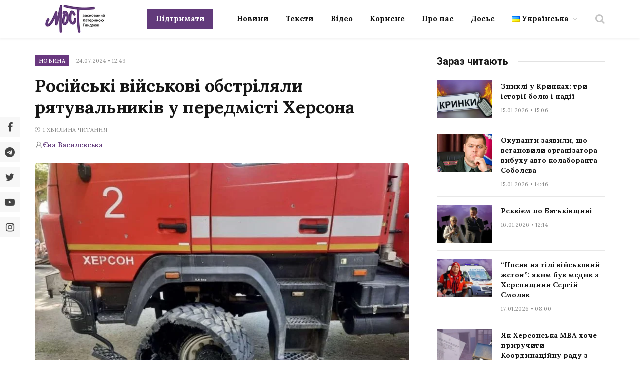

--- FILE ---
content_type: text/css
request_url: https://most.ks.ua/wp-content/plugins/wp-floating-menu/css/front-end.css?ver=6.2.2
body_size: 4278
content:
/** 
Wp Floating Menu Front-end CSS
Plugin Version-1.1.2
*/
.wpfm-menu-main-wrapper a:focus {
    outline: 0;
}
.wpfm-menu-main-wrapper *{
	margin:0;
	padding:0;
	box-sizing:border-box;
	-webkit-box-sizing:border-box;
	outline: 0;
}
.wpfm-menu-main-wrapper a,
.wpfm-menu-main-wrapper span ,
.wpfm-menu-main-wrapper *{
    font-family: 'Roboto', sans-serif;
}
.wpfm-menu-main-wrapper li:focus,
.wpfm-menu-main-wrapper a:focus,
.wpfm-menu-main-wrapper span:focus ,
.wpfm-menu-main-wrapper i:focus{
	outline:0;
}
.wpfm-menu-nav ul {
    margin: 0;
    list-style: none;
}
.wpfm-position-left.wpfm-menu-nav  ul,
.wpfm-position-right.wpfm-menu-nav  ul{
    position: fixed;
    top: 50%;
    transform: translateY(-50%);
    -webkit-transform: translateY(-50%);
    -ms-transform: translateY(-50%);
    -o-transform: translateY(-50%);
    -moz-transform: translateY(-50%);
}
.wpfm-menu-nav.wpfm-position-left ul,
.wpfm-position-top-left ul,
.wpfm-position-bottom-left ul{
    left: 0;
}
.wpfm-menu-nav.wpfm-position-right ul ,
.wpfm-position-top-right ul,
.wpfm-position-bottom-right ul{
    right: 0;
}
.wpfm-position-top-left ul,
.wpfm-position-top-right ul{
	top:7%;
	position:fixed;
}
.wpfm-position-bottom-left ul,
.wpfm-position-bottom-right ul{
	bottom:7%;
	position:fixed;
}
.wpfm-menu-nav ul{
    z-index:99999;
}
/*---------------------------------
Template 1 css start
-----------------------------------*/
.wpfm-template-1 ul li {
   	display: block;
    line-height:40px;
}
.wpfm-template-1 ul li a {
    position: relative;
    display: inline-block;
    height: 40px;
    margin-bottom: 2px;
    background:#ff6e01;
    -webkit-transition:all 0.4s linear;
    transition:all 0.4s linear;
    backface-visibility:hidden;
}
.wpfm-template-1 .wpfm-position-left ul li a,
.wpfm-template-1 .wpfm-position-top-left ul li a,
.wpfm-template-1 .wpfm-position-bottom-left ul li a {
    left: -100%;
    transform: translateX(40px);
    -webkit-transform: translateX(40px);
    -moz-transform: translateX(40px);
    -ms-transform: translateX(40px);
    -o-transform: translateX(40px);
    width: 100%;
}
.wpfm-template-1 .wpfm-position-left ul li a:hover .wpfm-menu-name,
.wpfm-template-1 .wpfm-position-top-left ul li a:hover .wpfm-menu-name,
.wpfm-template-1 .wpfm-position-bottom-left ul li a:hover .wpfm-menu-name{
	padding:0 40px;
	transition:padding 0.3s linear;
}
.wpfm-template-1 .wpfm-position-right ul li a ,
.wpfm-template-1 .wpfm-position-top-right ul li a ,
.wpfm-template-1 .wpfm-position-bottom-right ul li a {
    right: -100%;
    transform: translateX(-40px);
    -webkit-transform: translateX(-40px);
    -moz-transform: translateX(-40px);
    -ms-transform: translateX(-40px);
    -o-transform: translateX(-40px);
    width: 100%;
    padding: 0 40px;
}
.wpfm-template-1 ul li .wpfm-menu-name {
    position: relative;
    opacity: 0;
    z-index: 1;
    line-height: 40px;
    transition: all 0.5s ease;
    -webkit-transition: all 0.5s ease;
    -moz-transition: all 0.5s ease;
    -o-transition: all 0.5s ease;
    -ms-transition: all 0.5s ease;
    color: #fff;
    font-size:0;
    font-weight: 400;
   	padding:0 5px;
}
.wpfm-template-1 ul li a:hover .wpfm-menu-name {
	font-size:14px;
}
.wpfm-template-1 ul li .wpfm-icon-block {
    position: absolute;
    top: 0;
    width: 40px;
    line-height: 40px;
    background:#ff6e01;
    display: block;
    text-align: center;
    z-index: 2;
    transition: all 0s ease-in-out;
    -webkit-transition: all 0s ease-in-out;
    -moz-transition: all 0s ease-in-out;
    -o-transition: all 0s ease-in-out;
    -ms-transition: all 0s ease-in-out;
    color: #fff;
    display:block;
    height:40px;
    backface-visibility:hidden;
}
.wpfm-template-1 .wpfm-position-left ul li .wpfm-icon-block ,
.wpfm-template-1 .wpfm-position-top-left ul li .wpfm-icon-block,
.wpfm-template-1 .wpfm-position-bottom-left ul li .wpfm-icon-block{
    right: 0;
}
.wpfm-template-1 .wpfm-position-right ul li .wpfm-icon-block,
.wpfm-template-1 .wpfm-position-top-right ul li .wpfm-icon-block,
.wpfm-template-1 .wpfm-position-bottom-right ul li .wpfm-icon-block {
    left: 0;
}
.wpfm-template-1 ul li .wpfm-icon-block i {
    line-height: 40px;
    width: 100%;
    font-size:20px;
}
.wpfm-template-1 ul li a:hover {
    transform: translateX(0px);
    -webkit-transform: translateX(0px);
    -moz-transform: translateX(0px);
    -ms-transform: translateX(0px);
    -o-transform: translateX(0px);
    line-height:40px;
}
.wpfm-template-1 .wpfm-position-right ul li.wpfm-title-hidden a:hover,
.wpfm-template-1 .wpfm-position-top-right ul li.wpfm-title-hidden a:hover,
.wpfm-template-1 .wpfm-position-bottom-right ul li.wpfm-title-hidden a:hover{
	transform: translateX(-40px);
    -webkit-transform: translateX(-40px);
    -moz-transform: translateX(-40px);
    -ms-transform: translateX(-40px);
    -o-transform: translateX(-40px);
}
.wpfm-template-1 .wpfm-position-left ul li.wpfm-title-hidden a:hover,
.wpfm-template-1 .wpfm-position-top-left ul li.wpfm-title-hidden a:hover,
.wpfm-template-1 .wpfm-position-bottom-left ul li.wpfm-title-hidden a:hover{
	transform: translateX(40px);
    -webkit-transform: translateX(40px);
    -moz-transform: translateX(40px);
    -ms-transform: translateX(40px);
    -o-transform: translateX(40px);
}
.wpfm-template-1 .wpfm-position-left ul li a:hover ,
.wpfm-template-1 .wpfm-position-top-left ul li a:hover ,
.wpfm-template-1 .wpfm-position-bottom-left ul li a:hover {
    left: 0;
    padding-left: 45px;
}
.wpfm-template-1 .wpfm-position-right ul li a:hover,
.wpfm-template-1 .wpfm-position-top-right ul li a:hover,
.wpfm-template-1 .wpfm-position-bottom-right ul li a:hover {
    right: 0;
    padding-right: 45px;
}
.wpfm-template-1 .wpfm-position-right ul li.wpfm-title-hidden a:hover,
.wpfm-template-1 .wpfm-position-top-right ul li.wpfm-title-hidden a:hover,
.wpfm-template-1 .wpfm-position-bottom-right ul li.wpfm-title-hidden a:hover {
    right: -100%;
}
.wpfm-template-1 .wpfm-position-left ul li.wpfm-title-hidden a:hover,
.wpfm-template-1 .wpfm-position-top-left ul li.wpfm-title-hidden a:hover,
.wpfm-template-1 .wpfm-position-bottom-left ul li.wpfm-title-hidden a:hover {
    left: -100%;
}

.wpfm-template-1 ul li a:hover .wpfm-menu-name {
    opacity: 1;
}
.wpfm-template-1 .wpfm-position-left ul li a:hover .wpfm-menu-name,
.wpfm-template-1 .wpfm-position-top-left ul li a:hover .wpfm-menu-name,
.wpfm-template-1 .wpfm-position-bottom-left ul li a:hover .wpfm-menu-name {
    left: 0;
}
.wpfm-template-1 .wpfm-position-right ul li a:hover .wpfm-menu-name,
.wpfm-template-1 .wpfm-position-top-right ul li a:hover .wpfm-menu-name,
.wpfm-template-1 .wpfm-position-bottom-right ul li a:hover .wpfm-menu-name {
    right: 0;
}
.wpfm-template-1 .wpfm-position-left ul li a:hover .wpfm-icon-block ,
.wpfm-template-1 .wpfm-position-top-left ul li a:hover .wpfm-icon-block ,
.wpfm-template-1 .wpfm-position-bottom-left ul li a:hover .wpfm-icon-block {
    right: auto;
    left: 0;
    background:#ff6e01;
}
.wpfm-template-1 .wpfm-position-left ul li.wpfm-title-hidden a:hover .wpfm-icon-block ,
.wpfm-template-1 .wpfm-position-top-left ul li.wpfm-title-hidden a:hover .wpfm-icon-block ,
.wpfm-template-1 .wpfm-position-bottom-left ul li.wpfm-title-hidden a:hover .wpfm-icon-block {
    right:0;
    left: auto;
    background:#ff6e01;
}
.wpfm-template-1 .wpfm-position-right ul li a:hover .wpfm-icon-block ,
.wpfm-template-1 .wpfm-position-top-right ul li a:hover .wpfm-icon-block,
.wpfm-template-1 .wpfm-position-bottom-right ul li a:hover .wpfm-icon-block  {
    left: auto;
    right: 0;
    background:#ff6e01;
}
.wpfm-template-1 .wpfm-position-right ul li.wpfm-title-hidden a:hover .wpfm-icon-block ,
.wpfm-template-1 .wpfm-position-top-right ul li.wpfm-title-hidden a:hover .wpfm-icon-block,
.wpfm-template-1 .wpfm-position-bottom-right ul li.wpfm-title-hidden a:hover .wpfm-icon-block{
	left: 0;
    right:auto;
}
.wpfm-template-1 ul li a.wpfm-active-nav,
.wpfm-template-1 ul li a.wpfm-active-nav .wpfm-icon-block,
.wpfm-template-1 .wpfm-position-left ul li a.wpfm-active-nav:hover .wpfm-icon-block ,
.wpfm-template-1 .wpfm-position-top-left ul li a.wpfm-active-nav:hover .wpfm-icon-block ,
.wpfm-template-1 .wpfm-position-bottom-left ul li a.wpfm-active-nav:hover .wpfm-icon-block,
.wpfm-template-1 .wpfm-position-right ul li a.wpfm-active-nav:hover .wpfm-icon-block ,
.wpfm-template-1 .wpfm-position-top-right ul li a.wpfm-active-nav:hover .wpfm-icon-block,
.wpfm-template-1 .wpfm-position-bottom-right ul li a.wpfm-active-nav:hover .wpfm-icon-block,
.wpfm-template-1 .wpfm-position-left ul li.wpfm-title-hidden a.wpfm-active-nav:hover .wpfm-icon-block ,
.wpfm-template-1 .wpfm-position-top-left ul li.wpfm-title-hidden a.wpfm-active-nav:hover .wpfm-icon-block ,
.wpfm-template-1 .wpfm-position-bottom-left ul li.wpfm-title-hidden a.wpfm-active-nav:hover .wpfm-icon-block{
	background:#b44d00;
}
/*---------------------------------
Template 1 css end
-----------------------------------*/
/*---------------------------------
Template 2 css start
----------------------------------*/
.wpfm-template-2 .wpfm-menu-nav.wpfm-position-right ul,
.wpfm-template-2 .wpfm-menu-nav.wpfm-position-top-right ul,
.wpfm-template-2 .wpfm-menu-nav.wpfm-position-bottom-right ul {
    right: 0;
}
.wpfm-template-2 .wpfm-menu-nav.wpfm-position-left ul,
.wpfm-template-2 .wpfm-menu-nav.wpfm-position-top-left ul,
.wpfm-template-2 .wpfm-menu-nav.wpfm-position-bottom-left ul {
    left: 0;
}
.wpfm-template-2 .wpfm-menu-nav ul li a{
    position: relative;
    display: block;
}
.wpfm-template-2 .wpfm-menu-nav.wpfm-position-right ul li a ,
.wpfm-template-2 .wpfm-menu-nav.wpfm-position-top-right ul li a ,
.wpfm-template-2 .wpfm-menu-nav.wpfm-position-bottom-right ul li a {
    background: #d85f5f;
    display: inline-block;
    height: 40px;
    position: relative;
    text-align: left;
    width: 100%;
    right: -100%;
    padding-left: 45px;
    transform: translateX(-40px);
    -webkit-transform: translateX(-40px);
    -moz-transform: translateX(-40px);
    -ms-transform: translateX(-40px);
    -o-transform: translateX(-40px);
    transition: all 0.5s ease;
    -webkit-transition: all 0.5s ease;
    -moz-transition: all 0.5s ease;
    -o-transition: all 0.5s ease;
    -ms-transition: all 0.5s ease;
}
.wpfm-template-2 .wpfm-menu-nav.wpfm-position-left ul li a,
.wpfm-template-2 .wpfm-menu-nav.wpfm-position-top-left ul li  a,
.wpfm-template-2 .wpfm-menu-nav.wpfm-position-bottom-left ul li a {
    background: #d85f5f;
    display: inline-block;
    margin-bottom: 2px;
    height:40px;
    position: relative;
    text-align: right;
    width: 100%;
    left: -100%;
    padding-right: 45px;
    transform: translateX(40px);
    -webkit-transform: translateX(40px);
    -moz-transform: translateX(40px);
    -ms-transform: translateX(40px);
    -o-transform: translateX(40px);
    transition: all 0.7s ease;
    -webkit-transition: all 0.7s ease;
    -moz-transition: all 0.7s ease;
    -o-transition: all 0.7s ease;
    -ms-transition: all 0.7s ease;
}
.wpfm-template-2 .wpfm-menu-nav ul li a.wpfm-active-nav{
	background:#a60112;
}
.wpfm-template-2 .wpfm-menu-nav.wpfm-position-left ul li a:hover ,
.wpfm-template-2 .wpfm-menu-nav.wpfm-position-top-left ul li a:hover ,
.wpfm-template-2 .wpfm-menu-nav.wpfm-position-bottom-left ul li a:hover {
    left: 0;
    margin-left: 0;
    transform: translateX(0);
    -webkit-transform: translateX(0);
    -moz-transform: translateX(0);
    -o-transform: translateX(0);
    -ms-transform: translateX(0);
}
.wpfm-template-2 .wpfm-menu-nav.wpfm-position-right ul li a:hover,
.wpfm-template-2 .wpfm-menu-nav.wpfm-position-top-right ul li a:hover,
.wpfm-template-2 .wpfm-menu-nav.wpfm-position-bottom-right ul li a:hover {
    right: 0;
    margin-right: 0;
    transform: translateX(0);
    -webkit-transform: translateX(0);
    -moz-transform: translateX(0);
    -o-transform: translateX(0);
    -ms-transform: translateX(0);
}
.wpfm-template-2 .wpfm-menu-nav.wpfm-position-right ul li.wpfm-title-hidden a:hover,
.wpfm-template-2 .wpfm-menu-nav.wpfm-position-top-right ul li.wpfm-title-hidden a:hover,
.wpfm-template-2 .wpfm-menu-nav.wpfm-position-bottom-right ul li.wpfm-title-hidden a:hover{
	right: -100%;
    margin-right: 0;
    transform: translateX(-40px);
    -webkit-transform: translateX(-40px);
    -moz-transform: translateX(-40px);
    -o-transform: translateX(-40px);
    -ms-transform: translateX(-40px);
}
.wpfm-template-2 .wpfm-menu-nav.wpfm-position-left ul li.wpfm-title-hidden a:hover,
.wpfm-template-2 .wpfm-menu-nav.wpfm-position-top-left ul li.wpfm-title-hidden a:hover,
.wpfm-template-2 .wpfm-menu-nav.wpfm-position-bottom-left ul li.wpfm-title-hidden a:hover{
	left: -100%;
    margin-left: 0;
    transform: translateX(40px);
    -webkit-transform: translateX(40px);
    -moz-transform: translateX(40px);
    -o-transform: translateX(40px);
    -ms-transform: translateX(40px);
}
.wpfm-template-2 .wpfm-menu-nav ul li a span {
    display: inline-block;
    line-height:40px;
    color: #fff;
    text-transform: uppercase;
    font-size:12px;
    font-weight: 400;
}
.wpfm-template-2 .wpfm-menu-nav ul li a span.wpfm-menu-name {
    padding: 0 10px;
}
.wpfm-template-2 .wpfm-menu-nav.wpfm-position-right ul > li > a span.wpfm-icon-block,
.wpfm-template-2 .wpfm-menu-nav.wpfm-position-top-right ul > li > a span.wpfm-icon-block,
.wpfm-template-2 .wpfm-menu-nav.wpfm-position-bottom-right ul > li > a span.wpfm-icon-block {
    width:40px;
    position: absolute;
    left: 0;
    top: 0;
    text-align: center;
}
.wpfm-template-2 .wpfm-menu-nav.wpfm-position-left ul > li > a span.wpfm-icon-block,
.wpfm-template-2 .wpfm-menu-nav.wpfm-position-top-left ul > li > a span.wpfm-icon-block,
.wpfm-template-2 .wpfm-menu-nav.wpfm-position-bottom-left ul > li > a span.wpfm-icon-block {
    width: 40px;
    position: absolute;
    right: 0;
    top: 0;
    text-align:center;
}
.wpfm-template-2 .wpfm-menu-nav ul li a span i {
    width:100%;
    height: auto;
    line-height: 40px;
    font-size:20px;
    text-align: center;
	color: #444;
}
/*---------------------------------
Template 2 css end
-----------------------------------*/
/*--------------------
Template 3 css start
--------------------*/
.wpfm-template-3 .wpfm-menu-nav ul li a span {
    display: inline-block;
    line-height: 40px;
    color: #444;
    text-transform: uppercase;
    font-size: 12px;
    font-weight: 600;
    text-align: center;
    height:40px;
}
.wpfm-template-3 .wpfm-menu-nav.wpfm-position-right ul ,
.wpfm-template-3 .wpfm-menu-nav.wpfm-position-top-right ul,
.wpfm-template-3 .wpfm-menu-nav.wpfm-position-bottom-right ul{
    right: 0;
}
.wpfm-template-3 .wpfm-menu-nav.wpfm-position-left ul ,
.wpfm-template-3 .wpfm-menu-nav.wpfm-position-top-left ul ,
.wpfm-template-3 .wpfm-menu-nav.wpfm-position-bottom-left ul {
    left: 0;
}
.wpfm-template-3 .wpfm-menu-nav ul li {
    position: relative;
    display: block;
}
.wpfm-template-3 .wpfm-menu-nav.wpfm-position-right ul li > a ,
.wpfm-template-3 .wpfm-menu-nav.wpfm-position-top-right ul li > a ,
.wpfm-template-3 .wpfm-menu-nav.wpfm-position-bottom-right ul li > a {
    display: inline-block;
    margin-bottom: 2px;
    height: 40px;
    position: relative;
    text-align:left;
    width: 100%;
    right: -100%;
    transform: translateX(-40px);
    -webkit-transform: translateX(-40px);
    -moz-transform: translateX(-40px);
    -ms-transform: translateX(-40px);
    -o-transform: translateX(-40px);
    transition: all 0.5s ease;
    -webkit-transition: all 0.5s ease;
    -moz-transition: all 0.5s ease;
    -o-transition: all 0.5s ease;
    -ms-transition: all 0.5s ease;
    border-radius: 25px;
    padding: 0 20px 0 55px;
}
.wpfm-template-3 .wpfm-menu-nav.wpfm-position-left ul li a ,
.wpfm-template-3 .wpfm-menu-nav.wpfm-position-top-left ul li a,
.wpfm-template-3 .wpfm-menu-nav.wpfm-position-bottom-left ul li a{
    display:block;
    margin-bottom: 2px;
    height:40px;
    position: relative;
    text-align: left;
    width: 100%;
    left: -100%;
    transform: translateX(40px);
    -webkit-transform: translateX(40px);
    -moz-transform: translateX(40px);
    -ms-transform: translateX(40px);
    -o-transform: translateX(40px);
    transition: all 0.5s ease;
    -webkit-transition: all 0.7s ease;
    -moz-transition: all 0.7s ease;
    -o-transition: all 0.7s ease;
    -ms-transition: all 0.7s ease;
    border-radius: 25px;
    padding: 0 55px 0 20px;
}
.wpfm-template-3 .wpfm-menu-nav.wpfm-position-right ul li a:hover,
.wpfm-template-3 .wpfm-menu-nav.wpfm-position-top-right ul li a:hover,
.wpfm-template-3 .wpfm-menu-nav.wpfm-position-bottom-right ul li a:hover {
    right: 0;
    margin-right: 0;
    transform: translateX(0);
    -webkit-transform: translateX(0);
    -moz-transform: translateX(0);
    -o-transform: translateX(0);
    -ms-transform: translateX(0);
    background: #edc211;
}
.wpfm-template-3 .wpfm-menu-nav.wpfm-position-right ul li.wpfm-title-hidden > a:hover ,
.wpfm-template-3 .wpfm-menu-nav.wpfm-position-top-right ul li.wpfm-title-hidden > a:hover ,
.wpfm-template-3 .wpfm-menu-nav.wpfm-position-bottom-right ul li.wpfm-title-hidden > a:hover {
	right: -100%;
    transform: translateX(-40px);
    -webkit-transform: translateX(-40px);
    -moz-transform: translateX(-40px);
    -ms-transform: translateX(-40px);
    -o-transform: translateX(-40px);
}
.wpfm-template-3 .wpfm-menu-nav.wpfm-position-left ul li a:hover ,
.wpfm-template-3 .wpfm-menu-nav.wpfm-position-top-left ul li a:hover,
.wpfm-template-3 .wpfm-menu-nav.wpfm-position-bottom-left ul li a:hover {
    left: 0;
    margin-left: 0;
    transform: translateX(0);
    -webkit-transform: translateX(0);
    -moz-transform: translateX(0);
    -o-transform: translateX(0);
    -ms-transform: translateX(0);
    background: #edc211;
}
.wpfm-template-3 .wpfm-menu-nav.wpfm-position-left ul li.wpfm-title-hidden > a:hover ,
.wpfm-template-3 .wpfm-menu-nav.wpfm-position-top-left ul li.wpfm-title-hidden > a:hover ,
.wpfm-template-3 .wpfm-menu-nav.wpfm-position-bottom-left ul li.wpfm-title-hidden > a:hover {
	left :-100%;
    transform: translateX(40px);
    -webkit-transform: translateX(40px);
    -moz-transform: translateX(40px);
    -ms-transform: translateX(40px);
    -o-transform: translateX(40px);
}
.wpfm-template-3 .wpfm-menu-nav.wpfm-position-right ul > li > a span.wpfm-icon-block ,
.wpfm-template-3 .wpfm-menu-nav.wpfm-position-top-right ul > li > a span.wpfm-icon-block ,
.wpfm-template-3 .wpfm-menu-nav.wpfm-position-bottom-right ul > li > a span.wpfm-icon-block {
    width: 40px;
    position: absolute;
    left: 0;
    top: 0;
    border-radius: 50%;
    background: #edc211;
}

.wpfm-template-3 .wpfm-menu-nav.wpfm-position-left ul > li > a span.wpfm-icon-block,
.wpfm-template-3 .wpfm-menu-nav.wpfm-position-top-left ul > li > a span.wpfm-icon-block,
.wpfm-template-3 .wpfm-menu-nav.wpfm-position-bottom-left ul > li > a span.wpfm-icon-block {
    width: 40px;
    position: absolute;
    right: 0;
    top: 0;
    border-radius: 50%;
    background: #edc211;
}
.wpfm-template-3 .wpfm-menu-nav.wpfm-position-left ul > li > a.wpfm-active-nav span.wpfm-icon-block, 
.wpfm-template-3 .wpfm-menu-nav.wpfm-position-top-left ul > li > a.wpfm-active-nav span.wpfm-icon-block, 
.wpfm-template-3 .wpfm-menu-nav.wpfm-position-bottom-left ul > li > a.wpfm-active-nav span.wpfm-icon-block,
.wpfm-template-3 .wpfm-menu-nav.wpfm-position-right ul > li > a.wpfm-active-nav span.wpfm-icon-block, 
.wpfm-template-3 .wpfm-menu-nav.wpfm-position-top-right ul > li > a.wpfm-active-nav span.wpfm-icon-block, 
.wpfm-template-3 .wpfm-menu-nav.wpfm-position-bottom-right ul > li > a.wpfm-active-nav span.wpfm-icon-block,
.wpfm-template-3 .wpfm-menu-nav.wpfm-position-left ul li a.wpfm-active-nav:hover, 
.wpfm-template-3 .wpfm-menu-nav.wpfm-position-top-left ul li a.wpfm-active-nav:hover, 
.wpfm-template-3 .wpfm-menu-nav.wpfm-position-bottom-left ul li a.wpfm-active-nav:hover,
.wpfm-template-3 .wpfm-menu-nav.wpfm-position-right ul li a.wpfm-active-nav:hover, 
.wpfm-template-3 .wpfm-menu-nav.wpfm-position-top-right ul li a.wpfm-active-nav:hover, 
.wpfm-template-3 .wpfm-menu-nav.wpfm-position-bottom-right ul li a.wpfm-active-nav:hover{
	background:#d05e5e;
}
.wpfm-template-3 .wpfm-menu-nav.wpfm-position-left ul li a span.wpfm-menu-name,
.wpfm-template-3 .wpfm-menu-nav.wpfm-position-top-left ul li a span.wpfm-menu-name,
.wpfm-template-3 .wpfm-menu-nav.wpfm-position-bottom-left ul li a span.wpfm-menu-name {
    text-align: right;
}
.wpfm-template-3 .wpfm-menu-nav.wpfm-position-right ul li a span.wpfm-menu-name,
.wpfm-template-3 .wpfm-menu-nav.wpfm-position-top-right ul li a span.wpfm-menu-name,
.wpfm-template-3 .wpfm-menu-nav.wpfm-position-bottom-right ul li a span.wpfm-menu-name {
    text-align: left;
}
.wpfm-template-3 .wpfm-menu-nav ul li a span i {
    width: 100%;
    height: auto;
    line-height: 40px;
    font-size:20px;
    text-align: center;
}
/*template 3 end*/
/*template 4 start*/
.wpfm-template-4 ul li {
    display: block;
    margin-bottom: 2px;
}
.wpfm-template-4 ul li a {
    position: relative;
    display: inline-block;
    height: 40px;
    z-index:99;
    -webkit-transition:none;
    transition:none;
}
.wpfm-template-4 .wpfm-position-left ul li a,
.wpfm-template-4 .wpfm-position-top-left ul li a,
.wpfm-template-4 .wpfm-position-bottom-left ul li a {
    left: -100%;
    transform: translateX(40px) translateZ(0);
    -webkit-transform: translateX(40px) translateZ(0);
    -moz-transform: translateX(40px) translateZ(0);
    -ms-transform: translateX(40px) translateZ(0);
    -o-transform: translateX(40px) translateZ(0);
    width: 100%;
}
.wpfm-template-4 .wpfm-position-right ul li a ,
.wpfm-template-4 .wpfm-position-top-right ul li a ,
.wpfm-template-4 .wpfm-position-bottom-right ul li a {
    right: -100%;
    transform: translateX(-40px) translateZ(0);
    -webkit-transform: translateX(-40px) translateZ(0);
    -moz-transform: translateX(-40px) translateZ(0);
    -ms-transform: translateX(-40px) translateZ(0);
    -o-transform: translateX(-40px) translateZ(0);
    width: 100%;
}
.wpfm-template-4 ul li .wpfm-menu-name {
    position: relative;
    opacity: 0;
    z-index: 1;
    line-height: 40px;
    color: #222;
    font-weight: 400;
    -ms-filter: "progid:DXImageTransform.Microsoft.Shadow(Strength=1, Direction=0, Color=#777777)";
    text-shadow: 0 0 1px #777777;
    filter: progid: DXImageTransform.Microsoft.Shadow(Strength=1, Direction=135, Color=#777777);
    z-index:9;
}
.wpfm-template-4 .wpfm-position-left ul li .wpfm-menu-name,
.wpfm-template-4 .wpfm-position-top-left ul li .wpfm-menu-name,
.wpfm-template-4 .wpfm-position-bottom-left ul li .wpfm-menu-name {
    left:0px;
    transition: left 0.5s ease ,opacity 0.5s ease;
    -webkit-transition: left 0.5s ease ,opacity 0.5s ease;
    -moz-transition: left 0.5s ease;
    -o-transition: left 0.5s ease;
    -ms-transition: left 0.5s ease;
}
.wpfm-template-4 .wpfm-position-right ul li .wpfm-menu-name,
.wpfm-template-4 .wpfm-position-top-right ul li .wpfm-menu-name,
.wpfm-template-4 .wpfm-position-bottom-right ul li .wpfm-menu-name {
    right:0px;
    transition: right 0.5s ease;
    -webkit-transition: right 0.5s ease, opacity 0.5s ease;
    -moz-transition: right 0.5s ease;
    -o-transition: right 0.5s ease;
    -ms-transition: right 0.5s ease;
}
.wpfm-template-4 ul li .wpfm-icon-block {
    position: absolute;
    top: 0;
    width: 40px;
    line-height: 40px;
    background: rgba(0, 0, 0, 0.6);
    display: block;
    text-align: center;
    z-index: 2;
    transition: all 0.5s ease;
    -webkit-transition: all 0.5s ease;
    -moz-transition: all 0.5s ease;
    -o-transition: all 0.5s ease;
    -ms-transition: all 0.5s ease;
    color: #fff;
    height:40px;
    z-index:99;
}
.wpfm-template-4 .wpfm-position-left ul li .wpfm-icon-block ,
.wpfm-template-4 .wpfm-position-top-left ul li .wpfm-icon-block,
.wpfm-template-4 .wpfm-position-bottom-left ul li .wpfm-icon-block{
    right: 0;
}
.wpfm-template-4 .wpfm-position-right ul li .wpfm-icon-block,
.wpfm-template-4 .wpfm-position-top-right ul li .wpfm-icon-block,
.wpfm-template-4 .wpfm-position-bottom-right ul li .wpfm-icon-block {

    left: 0;
}
.wpfm-template-4 ul li .wpfm-icon-block i {
    line-height: 40px;
    width: 100%;
    font-size:20px;
}
.wpfm-template-4 ul li a:hover {
    transform: translateX(0px) translateZ(0);
    -webkit-transform: translateX(0px) translateZ(0);
    -moz-transform: translateX(0px) translateZ(0);
    -ms-transform: translateX(0px) translateZ(0);
    -o-transform: translateX(0px) translateZ(0);
}
.wpfm-template-4 .wpfm-position-left ul li a:hover ,
.wpfm-template-4 .wpfm-position-top-left ul li a:hover ,
.wpfm-template-4 .wpfm-position-bottom-left ul li a:hover {
    left: 0;
    padding-left: 45px;
}
.wpfm-template-4 .wpfm-position-right ul li a:hover,
.wpfm-template-4 .wpfm-position-top-right ul li a:hover,
.wpfm-template-4 .wpfm-position-bottom-right ul li a:hover {
    right: 0;
    padding-right: 45px;
}
.wpfm-template-4 ul li a:hover .wpfm-menu-name {
    opacity: 1;
}
.wpfm-template-4 .wpfm-position-left ul li a:hover .wpfm-menu-name,
.wpfm-template-4 .wpfm-position-top-left ul li a:hover .wpfm-menu-name,
.wpfm-template-4 .wpfm-position-bottom-left ul li a:hover .wpfm-menu-name {
    left: 7px;
}
.wpfm-template-4 .wpfm-position-right ul li a:hover .wpfm-menu-name,
.wpfm-template-4 .wpfm-position-top-right ul li a:hover .wpfm-menu-name,
.wpfm-template-4 .wpfm-position-bottom-right ul li a:hover .wpfm-menu-name {
    right:7px;
}
.wpfm-template-4 .wpfm-position-left ul li a:hover .wpfm-icon-block ,
.wpfm-template-4 .wpfm-position-top-left ul li a:hover .wpfm-icon-block ,
.wpfm-template-4 .wpfm-position-bottom-left ul li a:hover .wpfm-icon-block {
    right: auto;
    left: 0;
}
.wpfm-template-4 .wpfm-position-right ul li a:hover .wpfm-icon-block ,
.wpfm-template-4 .wpfm-position-top-right ul li a:hover .wpfm-icon-block,
.wpfm-template-4 .wpfm-position-bottom-right ul li a:hover .wpfm-icon-block  {
    left: auto;
    right: 0;
}
.wpfm-template-4 .wpfm-position-left ul li a:hover .wpfm-icon-block ,
.wpfm-template-4 .wpfm-position-top-left ul li a:hover .wpfm-icon-block ,
.wpfm-template-4 .wpfm-position-bottom-left ul li a:hover .wpfm-icon-block,
.wpfm-template-4 .wpfm-position-right ul li a:hover .wpfm-icon-block ,
.wpfm-template-4 .wpfm-position-top-right ul li a:hover .wpfm-icon-block,
.wpfm-template-4 .wpfm-position-bottom-right ul li a:hover .wpfm-icon-block,

.wpfm-template-4 .wpfm-position-left ul li a.wpfm-active-nav  .wpfm-icon-block ,
.wpfm-template-4 .wpfm-position-top-left ul li .wpfm-active-nav .wpfm-icon-block ,
.wpfm-template-4 .wpfm-position-bottom-left ul li a.wpfm-active-nav  .wpfm-icon-block,
.wpfm-template-4 .wpfm-position-right ul li a.wpfm-active-nav  .wpfm-icon-block ,
.wpfm-template-4 .wpfm-position-top-right ul li a.wpfm-active-nav  .wpfm-icon-block,
.wpfm-template-4 .wpfm-position-bottom-right ul li a.wpfm-active-nav  .wpfm-icon-block{
	 background: rgba(0, 0, 0, 1);
} 
/*template 4 end*/
/*template 1 to 4 start*/
.wpfm-template-1 ul li, 
.wpfm-template-2 ul li, 
.wpfm-template-3 ul li ,
.wpfm-template-4 ul li {
    margin-bottom: 2px;
    height: 40px;
    outline:0;
    position:relative;
}
.wpfm-template-1 ul li a, 
.wpfm-template-2 ul li a, 
.wpfm-template-3 ul li a,
.wpfm-template-4 ul li a{
	z-index:9999;
	width:55px;
}
.wpfm-template-4 .wpfm-menu-nav ul li >a >span.wpfm-menu-name{
	font-size:0;
	backface-visibility:hidden;
}
.wpfm-template-2 .wpfm-menu-nav ul li >a >span.wpfm-menu-name,
.wpfm-template-3 .wpfm-menu-nav ul li >a >span.wpfm-menu-name{
    font-size:12px;
    visibility:hidden;
    opacity:0;
}
.wpfm-template-2 .wpfm-menu-nav ul li >a:hover >span.wpfm-menu-name,
.wpfm-template-3 .wpfm-menu-nav ul li >a:hover >span.wpfm-menu-name{
    visibility:visible;
    opacity:1;
}
.wpfm-template-4 .wpfm-menu-nav ul li >a:hover >span.wpfm-menu-name{
    font-size:12px;
}
.wpfm-template-1 ul li > .wpfm-tootltip-title,
.wpfm-template-2 ul li > .wpfm-tootltip-title,
.wpfm-template-3 ul li > .wpfm-tootltip-title ,
.wpfm-template-4 ul li > .wpfm-tootltip-title {
    position: absolute;
    width:auto;
    opacity:0;
    white-space:nowrap;
    color:#eee;
    background:#222;
    top:50%;
    font-size:10px;
    font-style:italic;
    -webkit-transform:translateY(-50%);
    transform:translateY(-50%);
    padding:5px 10px 5px 20px;
    border-radius:3px;
    line-height:1;
}
.wpfm-template-1 ul li > .wpfm-tootltip-title:before,
.wpfm-template-2 ul li > .wpfm-tootltip-title:before,
.wpfm-template-3 ul li > .wpfm-tootltip-title:before ,
.wpfm-template-4 ul li > .wpfm-tootltip-title:before{
	content: "\f129";
	position:absolute;
	font-family:FontAwesome;
	left:7px;
	top:50%;
	-webkit-transform:translateY(-50%);
	transform:translateY(-50%);
}
.wpfm-template-1 ul li > .wpfm-tootltip-title:after,
.wpfm-template-2 ul li > .wpfm-tootltip-title:after,
.wpfm-template-3 ul li > .wpfm-tootltip-title:after,
.wpfm-template-4 ul li > .wpfm-tootltip-title:after{
	width: 0;
	height: 0;
	border-style: solid;
	content:'';
	position:absolute;
	top:50%;
	-webkit-transform:translateY(-50%);
	transform:translateY(-50%);
}
.wpfm-template-1 .wpfm-position-left ul li > .wpfm-tootltip-title:after,
.wpfm-template-1 .wpfm-position-top-left ul li > .wpfm-tootltip-title:after,
.wpfm-template-1 .wpfm-position-bottom-left ul li > .wpfm-tootltip-title:after,
.wpfm-template-2 .wpfm-position-left ul li > .wpfm-tootltip-title:after,
.wpfm-template-2 .wpfm-position-top-left ul li > .wpfm-tootltip-title:after,
.wpfm-template-2 .wpfm-position-bottom-left ul li > .wpfm-tootltip-title:after,
.wpfm-template-3 .wpfm-position-left ul li > .wpfm-tootltip-title:after,
.wpfm-template-3 .wpfm-position-top-left ul li > .wpfm-tootltip-title:after,
.wpfm-template-3 .wpfm-position-bottom-left ul li > .wpfm-tootltip-title:after,
.wpfm-template-4 .wpfm-position-left ul li > .wpfm-tootltip-title:after,
.wpfm-template-4 .wpfm-position-top-left ul li > .wpfm-tootltip-title:after,
.wpfm-template-4 .wpfm-position-bottom-left ul li > .wpfm-tootltip-title:after{
	border-width: 5.5px 7px 5.5px 0;
	border-color: transparent #222 transparent transparent;
	left:-6px;
}
.wpfm-template-1 .wpfm-position-right ul li > .wpfm-tootltip-title:after,
.wpfm-template-1 .wpfm-position-top-right ul li > .wpfm-tootltip-title:after,
.wpfm-template-1 .wpfm-position-bottom-right ul li > .wpfm-tootltip-title:after,
.wpfm-template-2 .wpfm-position-right ul li > .wpfm-tootltip-title:after,
.wpfm-template-2 .wpfm-position-top-right ul li > .wpfm-tootltip-title:after,
.wpfm-template-2 .wpfm-position-bottom-right ul li > .wpfm-tootltip-title:after,
.wpfm-template-3 .wpfm-position-right ul li > .wpfm-tootltip-title:after,
.wpfm-template-3 .wpfm-position-top-right ul li > .wpfm-tootltip-title:after,
.wpfm-template-3 .wpfm-position-bottom-right ul li > .wpfm-tootltip-title:after,
.wpfm-template-4 .wpfm-position-right ul li > .wpfm-tootltip-title:after,
.wpfm-template-4 .wpfm-position-top-right ul li > .wpfm-tootltip-title:after,
.wpfm-template-4 .wpfm-position-bottom-right ul li > .wpfm-tootltip-title:after{
	border-width: 5.5px 0 5.5px 7px;
	border-color: transparent transparent transparent #222;
	right:-6px;
}
.wpfm-template-1 .wpfm-position-left ul li > .wpfm-tootltip-title,
.wpfm-template-1 .wpfm-position-top-left ul li > .wpfm-tootltip-title,
.wpfm-template-1 .wpfm-position-bottom-left ul li > .wpfm-tootltip-title,
.wpfm-template-2 .wpfm-position-left ul li > .wpfm-tootltip-title,
.wpfm-template-2 .wpfm-position-top-left ul li > .wpfm-tootltip-title,
.wpfm-template-2 .wpfm-position-bottom-left ul li > .wpfm-tootltip-title,
.wpfm-template-3 .wpfm-position-left ul li > .wpfm-tootltip-title,
.wpfm-template-3 .wpfm-position-top-left ul li > .wpfm-tootltip-title,
.wpfm-template-3 .wpfm-position-bottom-left ul li > .wpfm-tootltip-title,
.wpfm-template-4 .wpfm-position-left ul li > .wpfm-tootltip-title,
.wpfm-template-4 .wpfm-position-top-left ul li > .wpfm-tootltip-title,
.wpfm-template-4 .wpfm-position-bottom-left ul li > .wpfm-tootltip-title
{	
	left:60px;
	-webkit-transition:left 0.6s ease-in-out, opacity 0.5s ease-in-out;
    transition:left 0.6s ease-in-out , opacity 0.5s ease-in-out;
}
.wpfm-template-1 .wpfm-position-right ul li > .wpfm-tootltip-title,
.wpfm-template-1 .wpfm-position-top-right ul li > .wpfm-tootltip-title,
.wpfm-template-1 .wpfm-position-bottom-right ul li > .wpfm-tootltip-title,
.wpfm-template-2 .wpfm-position-right ul li > .wpfm-tootltip-title,
.wpfm-template-2 .wpfm-position-top-right ul li > .wpfm-tootltip-title,
.wpfm-template-2 .wpfm-position-bottom-right ul li > .wpfm-tootltip-title,
.wpfm-template-3 .wpfm-position-right ul li > .wpfm-tootltip-title,
.wpfm-template-3 .wpfm-position-top-right ul li > .wpfm-tootltip-title,
.wpfm-template-3 .wpfm-position-bottom-right ul li > .wpfm-tootltip-title,
.wpfm-template-4 .wpfm-position-right ul li > .wpfm-tootltip-title,
.wpfm-template-4 .wpfm-position-top-right ul li > .wpfm-tootltip-title,
.wpfm-template-4 .wpfm-position-bottom-right ul li > .wpfm-tootltip-title{
	right:60px;
	-webkit-transition: right 0.5s ease-in-out, opacity 0.5s ease-in-out;
    transition: right 0.5s ease-in-out, opacity 0.5s ease-in-out;
}
.wpfm-template-1 .wpfm-position-right ul li.wpfm-title-hidden > a:hover  + .wpfm-tootltip-title,
.wpfm-template-1 .wpfm-position-top-right ul li.wpfm-title-hidden > a:hover + .wpfm-tootltip-title,
.wpfm-template-1 .wpfm-position-bottom-right ul li.wpfm-title-hidden >a:hover +  .wpfm-tootltip-title,
.wpfm-template-2 .wpfm-position-right ul li.wpfm-title-hidden > a:hover + .wpfm-tootltip-title,
.wpfm-template-2 .wpfm-position-top-right ul li.wpfm-title-hidden > a:hover + .wpfm-tootltip-title,
.wpfm-template-2 .wpfm-position-bottom-right ul li.wpfm-title-hidden > a:hover+  .wpfm-tootltip-title,
.wpfm-template-3 .wpfm-position-right ul li.wpfm-title-hidden > a:hover + .wpfm-tootltip-title,
.wpfm-template-3 .wpfm-position-top-right ul li.wpfm-title-hidden > a:hover + .wpfm-tootltip-title,
.wpfm-template-3 .wpfm-position-bottom-right ul li.wpfm-title-hidden > a:hover + .wpfm-tootltip-title,
.wpfm-template-4 .wpfm-position-right ul li.wpfm-title-hidden >a:hover  + .wpfm-tootltip-title,
.wpfm-template-4 .wpfm-position-top-right ul li.wpfm-title-hidden > a:hover + .wpfm-tootltip-title,
.wpfm-template-4 .wpfm-position-bottom-right ul li.wpfm-title-hidden >a:hover +  .wpfm-tootltip-title{
		right:47px;
		margin-right:0px;
}
.wpfm-template-1 .wpfm-position-left ul li.wpfm-title-hidden > a:hover +  .wpfm-tootltip-title,
.wpfm-template-1 .wpfm-position-top-left ul li.wpfm-title-hidden > a:hover + .wpfm-tootltip-title,
.wpfm-template-1 .wpfm-position-bottom-left ul li.wpfm-title-hidden >a:hover +  .wpfm-tootltip-title,
.wpfm-template-2 .wpfm-position-left ul li.wpfm-title-hidden > a:hover + .wpfm-tootltip-title,
.wpfm-template-2 .wpfm-position-top-left ul li.wpfm-title-hidden > a:hover + .wpfm-tootltip-title,
.wpfm-template-2 .wpfm-position-bottom-left ul li.wpfm-title-hidden > a:hover+  .wpfm-tootltip-title,
.wpfm-template-3 .wpfm-position-left ul li.wpfm-title-hidden > a:hover+  .wpfm-tootltip-title,
.wpfm-template-3 .wpfm-position-top-left ul li.wpfm-title-hidden > a:hover + .wpfm-tootltip-title,
.wpfm-template-3 .wpfm-position-bottom-left ul li.wpfm-title-hidden > a:hover + .wpfm-tootltip-title,
.wpfm-template-4 .wpfm-position-left ul li.wpfm-title-hidden >a:hover +  .wpfm-tootltip-title,
.wpfm-template-4 .wpfm-position-top-left ul li.wpfm-title-hidden > a:hover+  .wpfm-tootltip-title,
.wpfm-template-4 .wpfm-position-bottom-left ul li.wpfm-title-hidden >a:hover +  .wpfm-tootltip-title{
		left:47px;
		margin-left:0px;
}

.wpfm-template-1  ul li a:hover +  .wpfm-tootltip-title,
.wpfm-template-2  ul li a:hover + .wpfm-tootltip-title,
.wpfm-template-3  ul li a:hover + .wpfm-tootltip-title,
.wpfm-template-4  ul li  a:hover + .wpfm-tootltip-title{
	opacity:1;
}
.wpfm-template-1 .wpfm-position-left ul li a:hover + .wpfm-tootltip-title,
.wpfm-template-1 .wpfm-position-top-left ul li a:hover + .wpfm-tootltip-title,
.wpfm-template-1 .wpfm-position-bottom-left ul li a:hover + .wpfm-tootltip-title,
.wpfm-template-2 .wpfm-position-left ul li a:hover + .wpfm-tootltip-title,
.wpfm-template-2 .wpfm-position-top-left ul li a:hover + .wpfm-tootltip-title,
.wpfm-template-2 .wpfm-position-bottom-left ul li a:hover + .wpfm-tootltip-title,
.wpfm-template-3 .wpfm-position-left ul li a:hover + .wpfm-tootltip-title,
.wpfm-template-3 .wpfm-position-top-left ul li  a:hover + .wpfm-tootltip-title,
.wpfm-template-3 .wpfm-position-bottom-left ul li a:hover + .wpfm-tootltip-title{
	left:104%;
}
.wpfm-template-1 .wpfm-position-right ul li a:hover + .wpfm-tootltip-title,
.wpfm-template-1 .wpfm-position-top-right ul li a:hover + .wpfm-tootltip-title,
.wpfm-template-1 .wpfm-position-bottom-right ul li a:hover + .wpfm-tootltip-title,
.wpfm-template-2 .wpfm-position-right ul li a:hover + .wpfm-tootltip-title,
.wpfm-template-2 .wpfm-position-top-right ul li a:hover + .wpfm-tootltip-title,
.wpfm-template-2 .wpfm-position-bottom-right ul li a:hover + .wpfm-tootltip-title,
.wpfm-template-3 .wpfm-position-right ul li a:hover + .wpfm-tootltip-title,
.wpfm-template-3 .wpfm-position-top-right ul li a:hover + .wpfm-tootltip-title,
.wpfm-template-3 .wpfm-position-bottom-right ul li a:hover + .wpfm-tootltip-title{
	right:104%;
}
.wpfm-template-4 .wpfm-position-left ul li a:hover + .wpfm-tootltip-title,
.wpfm-template-4 .wpfm-position-top-left ul li a:hover + .wpfm-tootltip-title,
.wpfm-template-4 .wpfm-position-bottom-left ul li a:hover + .wpfm-tootltip-title{
	left:110%;
}
.wpfm-template-4 .wpfm-position-right ul li a:hover + .wpfm-tootltip-title,
.wpfm-template-4 .wpfm-position-top-right ul li a:hover + .wpfm-tootltip-title,
.wpfm-template-4 .wpfm-position-bottom-right ul li a:hover + .wpfm-tootltip-title{
	right:110%;
}
/*template 1 to 4 end*/
/*template 5 start*/
.wpfm-template-5 .wpfm-menu-nav {
    position: fixed;
    z-index: 2;
}
.wpfm-template-5 .wpfm-position-bottom-right,
.wpfm-template-5 .wpfm-position-bottom-left{
	bottom:5%;
}
.wpfm-template-5 .wpfm-position-top-right,
.wpfm-template-5 .wpfm-position-top-left{
	top:5%;
	padding-top:70px;
}
.wpfm-template-5 .wpfm-position-top-right ul,
.wpfm-template-5 .wpfm-position-top-left ul{
	padding-top:48px;
	padding-bottom: 3px;
}

.wpfm-template-5 .wpfm-position-right,
.wpfm-template-5 .wpfm-position-left{
	top:50%;
	transform:translateY(-50%);
	-webkit-transform:translateY(-50%);
}
.wpfm-template-5 .wpfm-position-right,
.wpfm-template-5 .wpfm-position-top-right,
.wpfm-template-5 .wpfm-position-bottom-right {
    right: 1px;
}
.wpfm-template-5 .wpfm-position-left,
.wpfm-template-5 .wpfm-position-top-left ,
.wpfm-template-5 .wpfm-position-bottom-left  {
    left: 10px;
}
.wpfm-template-5 .wpfm-nav-strech-trigger,
.wpfm-template-5 .wpfm-nav-close-trigger {
    position: relative;
    display: block;
    text-align: center;
    outline:0;
}
.wpfm-template-5 .wpfm-position-top-right .wpfm-nav-strech-trigger,
.wpfm-template-5 .wpfm-position-top-left .wpfm-nav-strech-trigger{
	position:absolute;
	top:0;
}
.wpfm-template-5 .wpfm-position-top-right .wpfm-nav-strech-trigger{
	right:0;
}
.wpfm-template-5 .wpfm-position-top-left .wpfm-nav-strech-trigger{
	left:0;
}
.wpfm-template-5 .wpfm-position-top-right .wpfm-nav-close-trigger,
.wpfm-template-5 .wpfm-position-top-left .wpfm-nav-close-trigger{
	position:absolute;
	top:10px;
	right:0;
	left:0;
}
.wpfm-template-5 .wpfm-nav-strech-trigger span {
    display: block;
    width: 55px;
    height: 55px;
    line-height: 55px;
    border-radius: 50%;
    background:#222;
    font-size:20px;
    color: #fff;
}
.wpfm-template-5 .wpfm-nav-strech-trigger span i{
	line-height:55px;
}
.wpfm-template-5 .wpfm-menu-nav ul li{
	margin-bottom:10px;
}
.wpfm-template-5 .wpfm-menu-nav ul li,
.wpfm-template-5 .wpfm-menu-nav ul li a,
.wpfm-template-5 .wpfm-menu-nav ul li a span.wpfm-icon-block {
    display: inline-block;
    width: 100%;
    text-align: center;
}
.wpfm-template-5 .wpfm-menu-nav ul li a span.wpfm-icon-block i,
.wpfm-template-5 .wpfm-nav-close-trigger span {
    font-size:20px;
    width: 100%;
    line-height: 1;
    color: #fff;
}
.wpfm-template-5 .wpfm-menu-nav ul li a span.wpfm-menu-name {
     overflow-wrap: break-word;
    word-wrap: break-word;
    -webkit-hyphens: auto;
    -ms-hyphens: auto;
    -moz-hyphens: auto;
    hyphens: auto;
    font-size: 11px;
    font-weight: 400;
    text-transform: capitalize;
    color: #fff;
    line-height: 1;
    padding: 0;
}
.wpfm-template-5 .wpfm-menu-nav ul li a:hover span.wpfm-icon-block i,
.wpfm-template-5 .wpfm-menu-nav ul li a:hover span.wpfm-menu-name,
.wpfm-template-5 .wpfm-menu-nav ul li a.wpfm-active-nav span.wpfm-icon-block i,
.wpfm-template-5 .wpfm-menu-nav ul li a.wpfm-active-nav span.wpfm-menu-name{
	color: #c13f20;;
}
.wpfm-template-5 .wpfm-menu-nav ul li a {
    color: #fff;
    text-align: center;
    position: relative;
    line-height:1;
    z-index:9;
}
.wpfm-template-5 ul {
    width:55px;
    background:#222;
    position: relative;
    border-radius: 30px;
    padding: 15px 5px 10px;
    margin-bottom:10px;
}
.wpfm-template-5 .wpfm-menu-nav ul li{
	position:relative;
}
.wpfm-template-5 .wpfm-menu-nav ul li > span.wpfm-tootltip-title {
	top:50%;
	-webkit-transform:translateY(-50%);
	transform:translateY(-50%);
	position:absolute;
	font-size:10px;
	background:#222;
	color:#fff;
	border-radius:5px;
	padding: 5px 10px 5px 20px;
	white-space:nowrap;
	opacity:0;
	-webkit-transition:all 0.5s ease-in-out;
	transition:all 0.5s ease-in-out;
	line-height:1;
}
.wpfm-template-5 .wpfm-menu-nav ul li  span.wpfm-tootltip-title:after{
	position:absolute;
	content:"\f129";
	font-family:FontAwesome;
	top:50%;
	-webkit-transform:translateY(-50%);
	transform:translateY(-50%);
	left:8px;
	font-family:10px;
	color:#eee;
}
.wpfm-template-5 .wpfm-menu-nav ul li  span.wpfm-tootltip-title:before{
	position:absolute;
	content:'';
	width: 0;
	height: 0;
	border-style: solid;
	top:50%;
	-webkit-transform:translateY(-50%);
	transform:translateY(-50%);
}
.wpfm-template-5 .wpfm-position-left ul li  span.wpfm-tootltip-title:before,
.wpfm-template-5 .wpfm-position-top-left ul li  span.wpfm-tootltip-title:before,
.wpfm-template-5 .wpfm-menu-nav.wpfm-position-bottom-left ul li  span.wpfm-tootltip-title:before{
	border-width: 4px 6px 4px 0;
	border-color: transparent #222 transparent transparent;
	left:-5px;
}
.wpfm-template-5 .wpfm-position-right ul li  span.wpfm-tootltip-title:before,
.wpfm-template-5 .wpfm-position-top-right ul li  span.wpfm-tootltip-title:before,
.wpfm-template-5 .wpfm-menu-nav.wpfm-position-bottom-right ul li  span.wpfm-tootltip-title:before{
	border-width: 4px 0 4px 6px;
	border-color: transparent transparent transparent #222;
	right:-5px;
}
.wpfm-template-5 .wpfm-position-right ul li  span.wpfm-tootltip-title,
.wpfm-template-5 .wpfm-position-top-right ul li  span.wpfm-tootltip-title,
.wpfm-template-5 .wpfm-menu-nav.wpfm-position-bottom-right ul li  span.wpfm-tootltip-title{
 	right:62px;
 	-webkit-transition:all 0.25s linear;
 	transition:all 0.25s linear;
 	backface-visibility:hidden;
}
.wpfm-template-5 .wpfm-position-right ul li a:hover + span.wpfm-tootltip-title,
.wpfm-template-5 .wpfm-position-top-right ul li a:hover + span.wpfm-tootltip-title,
.wpfm-template-5 .wpfm-menu-nav.wpfm-position-bottom-right ul li  a:hover + span.wpfm-tootltip-title{
	right:57px;
	opacity:1;
}
.wpfm-template-5 .wpfm-position-left ul li  span.wpfm-tootltip-title,
.wpfm-template-5 .wpfm-position-top-left ul li  span.wpfm-tootltip-title,
.wpfm-template-5 .wpfm-position-bottom-left ul li  span.wpfm-tootltip-title {
    left:62px;
 	-webkit-transition:all 0.5s linear;
 	transition:all 0.5s linear;
 	backface-visibility:hidden;
}
.wpfm-template-5 .wpfm-position-left ul li a:hover + span.wpfm-tootltip-title,
.wpfm-template-5 .wpfm-position-top-left ul li a:hover + span.wpfm-tootltip-title,
.wpfm-template-5 .wpfm-position-bottom-left ul li a:hover + span.wpfm-tootltip-title{
	left:57px;
	opacity:1;
}
/*template 5 end*/
